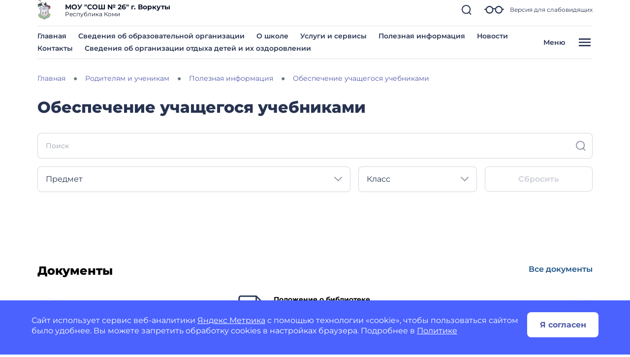

--- FILE ---
content_type: application/javascript
request_url: https://shkola26vorkuta-r11.gosweb.gosuslugi.ru/netcat_template/asset/nc_layout_swiper/latest/swiper.min.js
body_size: 1216
content:
(function(){function c(e,c){var g=document.createElement("div");g.className="swiper-"+e;c&&c.appendChild(g);return g}function n(e){e.className=e.className.replace(/\bswiper-[\w-]+\s?\b/g,"").trim()}window.nc_layout_swiper=function(e){function m(b){for(var l=d.children,a=0;a<l.length;a++)"resize-sensor"!==l[a].className&&b(l[a])}function g(){var b=f.style;b.position="absolute";var a=e.block_element.clientWidth,c=p||1,d=(a-q*(c-1))/c+"px";b.width=a+"px";m(function(b){b.style.maxWidth=d;b.style.width=
null});b.position="relative"}var d=e.list_element;if(d){var a=e.settings,f=c("container"),h=a.slides_per_view,p=parseInt(h,10)||0,q=parseInt(a.space_between,10)||0,k={slidesPerView:h,spaceBetween:q,speed:parseInt(a.speed||300,10),loopedSlides:p||4,loop:!!a.loop,effect:a.effect,centerInsufficientSlides:!a.loop,on:{resize:g,transitionEnd:function(){window.$nc&&$nc(".swiper-slide-active",d).trigger("mouseenter")}}};d.className+=" swiper-wrapper"+("auto"===h?" swiper-nc-auto-slides-per-view":"");d.parentNode.insertBefore(f,
d);f.appendChild(d);m(function(b){b.className+=" swiper-slide"});a.show_arrows&&(k.navigation={prevEl:c("button-prev",f),nextEl:c("button-next",f)});a.pagination_type&&(k.pagination={el:c("pagination",f),type:a.pagination_type,clickable:!0});a.show_scrollbar&&(k.scrollbar={el:c("scrollbar",f),draggable:!0,hide:"always"!==a.show_scrollbar});a.autoplay&&(k.autoplay={delay:1E3*a.autoplay_delay});g();new Swiper(f,k);this.destroy=function(){var b=e.list_element,a=b.parentNode;if(b&&a.swiper){var c=a.parentNode,
d=b.children;a.swiper.destroy(!0,!1);b.style.transform="";n(b);c.insertBefore(b,a);c.removeChild(a);for(b=0;b<d.length;b++)n(d[b]),a=d[b].style,a.width=a.maxWidth=a.marginRight=null}};if(window.$nc&&$nc("body").is(".nc--mode-edit")){var a=function(){$nc(f).css("overflow","hidden")},h=function(){var a=$nc(this).children("ul");setTimeout(function(){var c=a.closest(".swiper-container");c.length&&r(a)>r(c)&&$nc(f).css("overflow","visible")},5)},r=function(a){return a.offset().top+a.height()};if(/\[m/.test(e.block_selector))$nc("body").on("click",
"$selector .nc-object-toolbar .nc--dropdown",h).on("mouseleave","$selector .nc-object-toolbar",a);else $nc(e.block_selector+" .nc-object-toolbar").mouseleave(a).find(".nc--dropdown").click(h)}}}})();
